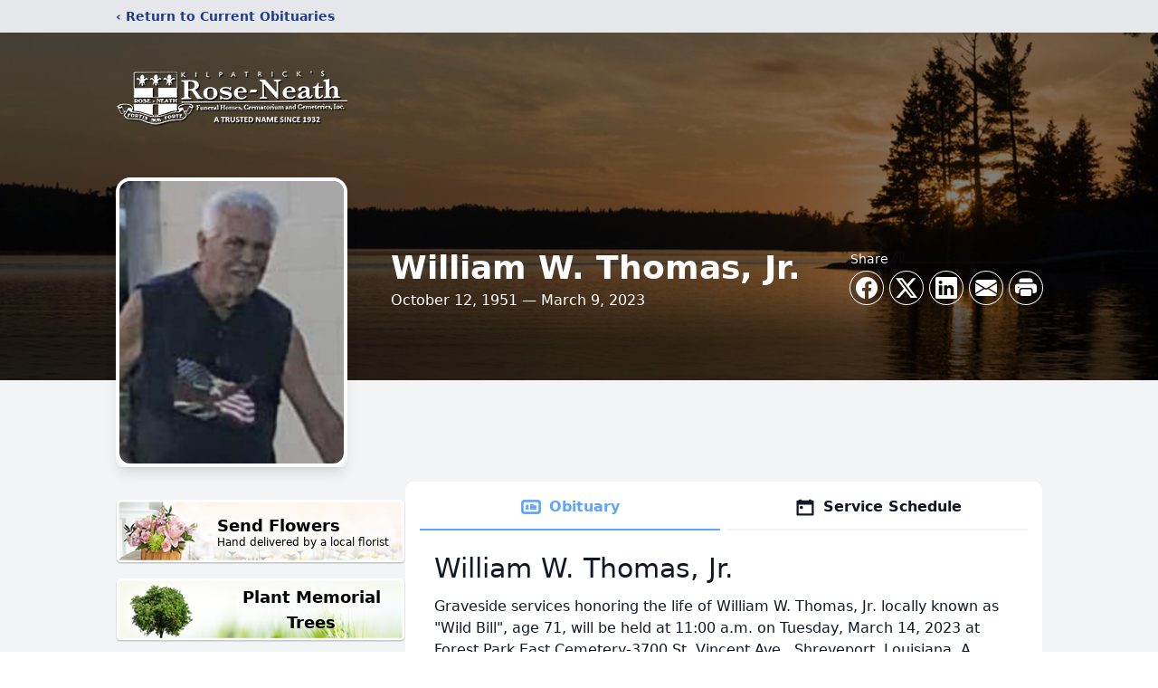

--- FILE ---
content_type: text/html; charset=utf-8
request_url: https://www.google.com/recaptcha/enterprise/anchor?ar=1&k=6LeWBuYfAAAAAMRcFfRugSgrpkn2kw39gG5--n4q&co=aHR0cHM6Ly93d3cucm9zZS1uZWF0aC5jb206NDQz&hl=en&type=image&v=PoyoqOPhxBO7pBk68S4YbpHZ&theme=light&size=invisible&badge=bottomright&anchor-ms=20000&execute-ms=30000&cb=fxiq1xospd39
body_size: 49948
content:
<!DOCTYPE HTML><html dir="ltr" lang="en"><head><meta http-equiv="Content-Type" content="text/html; charset=UTF-8">
<meta http-equiv="X-UA-Compatible" content="IE=edge">
<title>reCAPTCHA</title>
<style type="text/css">
/* cyrillic-ext */
@font-face {
  font-family: 'Roboto';
  font-style: normal;
  font-weight: 400;
  font-stretch: 100%;
  src: url(//fonts.gstatic.com/s/roboto/v48/KFO7CnqEu92Fr1ME7kSn66aGLdTylUAMa3GUBHMdazTgWw.woff2) format('woff2');
  unicode-range: U+0460-052F, U+1C80-1C8A, U+20B4, U+2DE0-2DFF, U+A640-A69F, U+FE2E-FE2F;
}
/* cyrillic */
@font-face {
  font-family: 'Roboto';
  font-style: normal;
  font-weight: 400;
  font-stretch: 100%;
  src: url(//fonts.gstatic.com/s/roboto/v48/KFO7CnqEu92Fr1ME7kSn66aGLdTylUAMa3iUBHMdazTgWw.woff2) format('woff2');
  unicode-range: U+0301, U+0400-045F, U+0490-0491, U+04B0-04B1, U+2116;
}
/* greek-ext */
@font-face {
  font-family: 'Roboto';
  font-style: normal;
  font-weight: 400;
  font-stretch: 100%;
  src: url(//fonts.gstatic.com/s/roboto/v48/KFO7CnqEu92Fr1ME7kSn66aGLdTylUAMa3CUBHMdazTgWw.woff2) format('woff2');
  unicode-range: U+1F00-1FFF;
}
/* greek */
@font-face {
  font-family: 'Roboto';
  font-style: normal;
  font-weight: 400;
  font-stretch: 100%;
  src: url(//fonts.gstatic.com/s/roboto/v48/KFO7CnqEu92Fr1ME7kSn66aGLdTylUAMa3-UBHMdazTgWw.woff2) format('woff2');
  unicode-range: U+0370-0377, U+037A-037F, U+0384-038A, U+038C, U+038E-03A1, U+03A3-03FF;
}
/* math */
@font-face {
  font-family: 'Roboto';
  font-style: normal;
  font-weight: 400;
  font-stretch: 100%;
  src: url(//fonts.gstatic.com/s/roboto/v48/KFO7CnqEu92Fr1ME7kSn66aGLdTylUAMawCUBHMdazTgWw.woff2) format('woff2');
  unicode-range: U+0302-0303, U+0305, U+0307-0308, U+0310, U+0312, U+0315, U+031A, U+0326-0327, U+032C, U+032F-0330, U+0332-0333, U+0338, U+033A, U+0346, U+034D, U+0391-03A1, U+03A3-03A9, U+03B1-03C9, U+03D1, U+03D5-03D6, U+03F0-03F1, U+03F4-03F5, U+2016-2017, U+2034-2038, U+203C, U+2040, U+2043, U+2047, U+2050, U+2057, U+205F, U+2070-2071, U+2074-208E, U+2090-209C, U+20D0-20DC, U+20E1, U+20E5-20EF, U+2100-2112, U+2114-2115, U+2117-2121, U+2123-214F, U+2190, U+2192, U+2194-21AE, U+21B0-21E5, U+21F1-21F2, U+21F4-2211, U+2213-2214, U+2216-22FF, U+2308-230B, U+2310, U+2319, U+231C-2321, U+2336-237A, U+237C, U+2395, U+239B-23B7, U+23D0, U+23DC-23E1, U+2474-2475, U+25AF, U+25B3, U+25B7, U+25BD, U+25C1, U+25CA, U+25CC, U+25FB, U+266D-266F, U+27C0-27FF, U+2900-2AFF, U+2B0E-2B11, U+2B30-2B4C, U+2BFE, U+3030, U+FF5B, U+FF5D, U+1D400-1D7FF, U+1EE00-1EEFF;
}
/* symbols */
@font-face {
  font-family: 'Roboto';
  font-style: normal;
  font-weight: 400;
  font-stretch: 100%;
  src: url(//fonts.gstatic.com/s/roboto/v48/KFO7CnqEu92Fr1ME7kSn66aGLdTylUAMaxKUBHMdazTgWw.woff2) format('woff2');
  unicode-range: U+0001-000C, U+000E-001F, U+007F-009F, U+20DD-20E0, U+20E2-20E4, U+2150-218F, U+2190, U+2192, U+2194-2199, U+21AF, U+21E6-21F0, U+21F3, U+2218-2219, U+2299, U+22C4-22C6, U+2300-243F, U+2440-244A, U+2460-24FF, U+25A0-27BF, U+2800-28FF, U+2921-2922, U+2981, U+29BF, U+29EB, U+2B00-2BFF, U+4DC0-4DFF, U+FFF9-FFFB, U+10140-1018E, U+10190-1019C, U+101A0, U+101D0-101FD, U+102E0-102FB, U+10E60-10E7E, U+1D2C0-1D2D3, U+1D2E0-1D37F, U+1F000-1F0FF, U+1F100-1F1AD, U+1F1E6-1F1FF, U+1F30D-1F30F, U+1F315, U+1F31C, U+1F31E, U+1F320-1F32C, U+1F336, U+1F378, U+1F37D, U+1F382, U+1F393-1F39F, U+1F3A7-1F3A8, U+1F3AC-1F3AF, U+1F3C2, U+1F3C4-1F3C6, U+1F3CA-1F3CE, U+1F3D4-1F3E0, U+1F3ED, U+1F3F1-1F3F3, U+1F3F5-1F3F7, U+1F408, U+1F415, U+1F41F, U+1F426, U+1F43F, U+1F441-1F442, U+1F444, U+1F446-1F449, U+1F44C-1F44E, U+1F453, U+1F46A, U+1F47D, U+1F4A3, U+1F4B0, U+1F4B3, U+1F4B9, U+1F4BB, U+1F4BF, U+1F4C8-1F4CB, U+1F4D6, U+1F4DA, U+1F4DF, U+1F4E3-1F4E6, U+1F4EA-1F4ED, U+1F4F7, U+1F4F9-1F4FB, U+1F4FD-1F4FE, U+1F503, U+1F507-1F50B, U+1F50D, U+1F512-1F513, U+1F53E-1F54A, U+1F54F-1F5FA, U+1F610, U+1F650-1F67F, U+1F687, U+1F68D, U+1F691, U+1F694, U+1F698, U+1F6AD, U+1F6B2, U+1F6B9-1F6BA, U+1F6BC, U+1F6C6-1F6CF, U+1F6D3-1F6D7, U+1F6E0-1F6EA, U+1F6F0-1F6F3, U+1F6F7-1F6FC, U+1F700-1F7FF, U+1F800-1F80B, U+1F810-1F847, U+1F850-1F859, U+1F860-1F887, U+1F890-1F8AD, U+1F8B0-1F8BB, U+1F8C0-1F8C1, U+1F900-1F90B, U+1F93B, U+1F946, U+1F984, U+1F996, U+1F9E9, U+1FA00-1FA6F, U+1FA70-1FA7C, U+1FA80-1FA89, U+1FA8F-1FAC6, U+1FACE-1FADC, U+1FADF-1FAE9, U+1FAF0-1FAF8, U+1FB00-1FBFF;
}
/* vietnamese */
@font-face {
  font-family: 'Roboto';
  font-style: normal;
  font-weight: 400;
  font-stretch: 100%;
  src: url(//fonts.gstatic.com/s/roboto/v48/KFO7CnqEu92Fr1ME7kSn66aGLdTylUAMa3OUBHMdazTgWw.woff2) format('woff2');
  unicode-range: U+0102-0103, U+0110-0111, U+0128-0129, U+0168-0169, U+01A0-01A1, U+01AF-01B0, U+0300-0301, U+0303-0304, U+0308-0309, U+0323, U+0329, U+1EA0-1EF9, U+20AB;
}
/* latin-ext */
@font-face {
  font-family: 'Roboto';
  font-style: normal;
  font-weight: 400;
  font-stretch: 100%;
  src: url(//fonts.gstatic.com/s/roboto/v48/KFO7CnqEu92Fr1ME7kSn66aGLdTylUAMa3KUBHMdazTgWw.woff2) format('woff2');
  unicode-range: U+0100-02BA, U+02BD-02C5, U+02C7-02CC, U+02CE-02D7, U+02DD-02FF, U+0304, U+0308, U+0329, U+1D00-1DBF, U+1E00-1E9F, U+1EF2-1EFF, U+2020, U+20A0-20AB, U+20AD-20C0, U+2113, U+2C60-2C7F, U+A720-A7FF;
}
/* latin */
@font-face {
  font-family: 'Roboto';
  font-style: normal;
  font-weight: 400;
  font-stretch: 100%;
  src: url(//fonts.gstatic.com/s/roboto/v48/KFO7CnqEu92Fr1ME7kSn66aGLdTylUAMa3yUBHMdazQ.woff2) format('woff2');
  unicode-range: U+0000-00FF, U+0131, U+0152-0153, U+02BB-02BC, U+02C6, U+02DA, U+02DC, U+0304, U+0308, U+0329, U+2000-206F, U+20AC, U+2122, U+2191, U+2193, U+2212, U+2215, U+FEFF, U+FFFD;
}
/* cyrillic-ext */
@font-face {
  font-family: 'Roboto';
  font-style: normal;
  font-weight: 500;
  font-stretch: 100%;
  src: url(//fonts.gstatic.com/s/roboto/v48/KFO7CnqEu92Fr1ME7kSn66aGLdTylUAMa3GUBHMdazTgWw.woff2) format('woff2');
  unicode-range: U+0460-052F, U+1C80-1C8A, U+20B4, U+2DE0-2DFF, U+A640-A69F, U+FE2E-FE2F;
}
/* cyrillic */
@font-face {
  font-family: 'Roboto';
  font-style: normal;
  font-weight: 500;
  font-stretch: 100%;
  src: url(//fonts.gstatic.com/s/roboto/v48/KFO7CnqEu92Fr1ME7kSn66aGLdTylUAMa3iUBHMdazTgWw.woff2) format('woff2');
  unicode-range: U+0301, U+0400-045F, U+0490-0491, U+04B0-04B1, U+2116;
}
/* greek-ext */
@font-face {
  font-family: 'Roboto';
  font-style: normal;
  font-weight: 500;
  font-stretch: 100%;
  src: url(//fonts.gstatic.com/s/roboto/v48/KFO7CnqEu92Fr1ME7kSn66aGLdTylUAMa3CUBHMdazTgWw.woff2) format('woff2');
  unicode-range: U+1F00-1FFF;
}
/* greek */
@font-face {
  font-family: 'Roboto';
  font-style: normal;
  font-weight: 500;
  font-stretch: 100%;
  src: url(//fonts.gstatic.com/s/roboto/v48/KFO7CnqEu92Fr1ME7kSn66aGLdTylUAMa3-UBHMdazTgWw.woff2) format('woff2');
  unicode-range: U+0370-0377, U+037A-037F, U+0384-038A, U+038C, U+038E-03A1, U+03A3-03FF;
}
/* math */
@font-face {
  font-family: 'Roboto';
  font-style: normal;
  font-weight: 500;
  font-stretch: 100%;
  src: url(//fonts.gstatic.com/s/roboto/v48/KFO7CnqEu92Fr1ME7kSn66aGLdTylUAMawCUBHMdazTgWw.woff2) format('woff2');
  unicode-range: U+0302-0303, U+0305, U+0307-0308, U+0310, U+0312, U+0315, U+031A, U+0326-0327, U+032C, U+032F-0330, U+0332-0333, U+0338, U+033A, U+0346, U+034D, U+0391-03A1, U+03A3-03A9, U+03B1-03C9, U+03D1, U+03D5-03D6, U+03F0-03F1, U+03F4-03F5, U+2016-2017, U+2034-2038, U+203C, U+2040, U+2043, U+2047, U+2050, U+2057, U+205F, U+2070-2071, U+2074-208E, U+2090-209C, U+20D0-20DC, U+20E1, U+20E5-20EF, U+2100-2112, U+2114-2115, U+2117-2121, U+2123-214F, U+2190, U+2192, U+2194-21AE, U+21B0-21E5, U+21F1-21F2, U+21F4-2211, U+2213-2214, U+2216-22FF, U+2308-230B, U+2310, U+2319, U+231C-2321, U+2336-237A, U+237C, U+2395, U+239B-23B7, U+23D0, U+23DC-23E1, U+2474-2475, U+25AF, U+25B3, U+25B7, U+25BD, U+25C1, U+25CA, U+25CC, U+25FB, U+266D-266F, U+27C0-27FF, U+2900-2AFF, U+2B0E-2B11, U+2B30-2B4C, U+2BFE, U+3030, U+FF5B, U+FF5D, U+1D400-1D7FF, U+1EE00-1EEFF;
}
/* symbols */
@font-face {
  font-family: 'Roboto';
  font-style: normal;
  font-weight: 500;
  font-stretch: 100%;
  src: url(//fonts.gstatic.com/s/roboto/v48/KFO7CnqEu92Fr1ME7kSn66aGLdTylUAMaxKUBHMdazTgWw.woff2) format('woff2');
  unicode-range: U+0001-000C, U+000E-001F, U+007F-009F, U+20DD-20E0, U+20E2-20E4, U+2150-218F, U+2190, U+2192, U+2194-2199, U+21AF, U+21E6-21F0, U+21F3, U+2218-2219, U+2299, U+22C4-22C6, U+2300-243F, U+2440-244A, U+2460-24FF, U+25A0-27BF, U+2800-28FF, U+2921-2922, U+2981, U+29BF, U+29EB, U+2B00-2BFF, U+4DC0-4DFF, U+FFF9-FFFB, U+10140-1018E, U+10190-1019C, U+101A0, U+101D0-101FD, U+102E0-102FB, U+10E60-10E7E, U+1D2C0-1D2D3, U+1D2E0-1D37F, U+1F000-1F0FF, U+1F100-1F1AD, U+1F1E6-1F1FF, U+1F30D-1F30F, U+1F315, U+1F31C, U+1F31E, U+1F320-1F32C, U+1F336, U+1F378, U+1F37D, U+1F382, U+1F393-1F39F, U+1F3A7-1F3A8, U+1F3AC-1F3AF, U+1F3C2, U+1F3C4-1F3C6, U+1F3CA-1F3CE, U+1F3D4-1F3E0, U+1F3ED, U+1F3F1-1F3F3, U+1F3F5-1F3F7, U+1F408, U+1F415, U+1F41F, U+1F426, U+1F43F, U+1F441-1F442, U+1F444, U+1F446-1F449, U+1F44C-1F44E, U+1F453, U+1F46A, U+1F47D, U+1F4A3, U+1F4B0, U+1F4B3, U+1F4B9, U+1F4BB, U+1F4BF, U+1F4C8-1F4CB, U+1F4D6, U+1F4DA, U+1F4DF, U+1F4E3-1F4E6, U+1F4EA-1F4ED, U+1F4F7, U+1F4F9-1F4FB, U+1F4FD-1F4FE, U+1F503, U+1F507-1F50B, U+1F50D, U+1F512-1F513, U+1F53E-1F54A, U+1F54F-1F5FA, U+1F610, U+1F650-1F67F, U+1F687, U+1F68D, U+1F691, U+1F694, U+1F698, U+1F6AD, U+1F6B2, U+1F6B9-1F6BA, U+1F6BC, U+1F6C6-1F6CF, U+1F6D3-1F6D7, U+1F6E0-1F6EA, U+1F6F0-1F6F3, U+1F6F7-1F6FC, U+1F700-1F7FF, U+1F800-1F80B, U+1F810-1F847, U+1F850-1F859, U+1F860-1F887, U+1F890-1F8AD, U+1F8B0-1F8BB, U+1F8C0-1F8C1, U+1F900-1F90B, U+1F93B, U+1F946, U+1F984, U+1F996, U+1F9E9, U+1FA00-1FA6F, U+1FA70-1FA7C, U+1FA80-1FA89, U+1FA8F-1FAC6, U+1FACE-1FADC, U+1FADF-1FAE9, U+1FAF0-1FAF8, U+1FB00-1FBFF;
}
/* vietnamese */
@font-face {
  font-family: 'Roboto';
  font-style: normal;
  font-weight: 500;
  font-stretch: 100%;
  src: url(//fonts.gstatic.com/s/roboto/v48/KFO7CnqEu92Fr1ME7kSn66aGLdTylUAMa3OUBHMdazTgWw.woff2) format('woff2');
  unicode-range: U+0102-0103, U+0110-0111, U+0128-0129, U+0168-0169, U+01A0-01A1, U+01AF-01B0, U+0300-0301, U+0303-0304, U+0308-0309, U+0323, U+0329, U+1EA0-1EF9, U+20AB;
}
/* latin-ext */
@font-face {
  font-family: 'Roboto';
  font-style: normal;
  font-weight: 500;
  font-stretch: 100%;
  src: url(//fonts.gstatic.com/s/roboto/v48/KFO7CnqEu92Fr1ME7kSn66aGLdTylUAMa3KUBHMdazTgWw.woff2) format('woff2');
  unicode-range: U+0100-02BA, U+02BD-02C5, U+02C7-02CC, U+02CE-02D7, U+02DD-02FF, U+0304, U+0308, U+0329, U+1D00-1DBF, U+1E00-1E9F, U+1EF2-1EFF, U+2020, U+20A0-20AB, U+20AD-20C0, U+2113, U+2C60-2C7F, U+A720-A7FF;
}
/* latin */
@font-face {
  font-family: 'Roboto';
  font-style: normal;
  font-weight: 500;
  font-stretch: 100%;
  src: url(//fonts.gstatic.com/s/roboto/v48/KFO7CnqEu92Fr1ME7kSn66aGLdTylUAMa3yUBHMdazQ.woff2) format('woff2');
  unicode-range: U+0000-00FF, U+0131, U+0152-0153, U+02BB-02BC, U+02C6, U+02DA, U+02DC, U+0304, U+0308, U+0329, U+2000-206F, U+20AC, U+2122, U+2191, U+2193, U+2212, U+2215, U+FEFF, U+FFFD;
}
/* cyrillic-ext */
@font-face {
  font-family: 'Roboto';
  font-style: normal;
  font-weight: 900;
  font-stretch: 100%;
  src: url(//fonts.gstatic.com/s/roboto/v48/KFO7CnqEu92Fr1ME7kSn66aGLdTylUAMa3GUBHMdazTgWw.woff2) format('woff2');
  unicode-range: U+0460-052F, U+1C80-1C8A, U+20B4, U+2DE0-2DFF, U+A640-A69F, U+FE2E-FE2F;
}
/* cyrillic */
@font-face {
  font-family: 'Roboto';
  font-style: normal;
  font-weight: 900;
  font-stretch: 100%;
  src: url(//fonts.gstatic.com/s/roboto/v48/KFO7CnqEu92Fr1ME7kSn66aGLdTylUAMa3iUBHMdazTgWw.woff2) format('woff2');
  unicode-range: U+0301, U+0400-045F, U+0490-0491, U+04B0-04B1, U+2116;
}
/* greek-ext */
@font-face {
  font-family: 'Roboto';
  font-style: normal;
  font-weight: 900;
  font-stretch: 100%;
  src: url(//fonts.gstatic.com/s/roboto/v48/KFO7CnqEu92Fr1ME7kSn66aGLdTylUAMa3CUBHMdazTgWw.woff2) format('woff2');
  unicode-range: U+1F00-1FFF;
}
/* greek */
@font-face {
  font-family: 'Roboto';
  font-style: normal;
  font-weight: 900;
  font-stretch: 100%;
  src: url(//fonts.gstatic.com/s/roboto/v48/KFO7CnqEu92Fr1ME7kSn66aGLdTylUAMa3-UBHMdazTgWw.woff2) format('woff2');
  unicode-range: U+0370-0377, U+037A-037F, U+0384-038A, U+038C, U+038E-03A1, U+03A3-03FF;
}
/* math */
@font-face {
  font-family: 'Roboto';
  font-style: normal;
  font-weight: 900;
  font-stretch: 100%;
  src: url(//fonts.gstatic.com/s/roboto/v48/KFO7CnqEu92Fr1ME7kSn66aGLdTylUAMawCUBHMdazTgWw.woff2) format('woff2');
  unicode-range: U+0302-0303, U+0305, U+0307-0308, U+0310, U+0312, U+0315, U+031A, U+0326-0327, U+032C, U+032F-0330, U+0332-0333, U+0338, U+033A, U+0346, U+034D, U+0391-03A1, U+03A3-03A9, U+03B1-03C9, U+03D1, U+03D5-03D6, U+03F0-03F1, U+03F4-03F5, U+2016-2017, U+2034-2038, U+203C, U+2040, U+2043, U+2047, U+2050, U+2057, U+205F, U+2070-2071, U+2074-208E, U+2090-209C, U+20D0-20DC, U+20E1, U+20E5-20EF, U+2100-2112, U+2114-2115, U+2117-2121, U+2123-214F, U+2190, U+2192, U+2194-21AE, U+21B0-21E5, U+21F1-21F2, U+21F4-2211, U+2213-2214, U+2216-22FF, U+2308-230B, U+2310, U+2319, U+231C-2321, U+2336-237A, U+237C, U+2395, U+239B-23B7, U+23D0, U+23DC-23E1, U+2474-2475, U+25AF, U+25B3, U+25B7, U+25BD, U+25C1, U+25CA, U+25CC, U+25FB, U+266D-266F, U+27C0-27FF, U+2900-2AFF, U+2B0E-2B11, U+2B30-2B4C, U+2BFE, U+3030, U+FF5B, U+FF5D, U+1D400-1D7FF, U+1EE00-1EEFF;
}
/* symbols */
@font-face {
  font-family: 'Roboto';
  font-style: normal;
  font-weight: 900;
  font-stretch: 100%;
  src: url(//fonts.gstatic.com/s/roboto/v48/KFO7CnqEu92Fr1ME7kSn66aGLdTylUAMaxKUBHMdazTgWw.woff2) format('woff2');
  unicode-range: U+0001-000C, U+000E-001F, U+007F-009F, U+20DD-20E0, U+20E2-20E4, U+2150-218F, U+2190, U+2192, U+2194-2199, U+21AF, U+21E6-21F0, U+21F3, U+2218-2219, U+2299, U+22C4-22C6, U+2300-243F, U+2440-244A, U+2460-24FF, U+25A0-27BF, U+2800-28FF, U+2921-2922, U+2981, U+29BF, U+29EB, U+2B00-2BFF, U+4DC0-4DFF, U+FFF9-FFFB, U+10140-1018E, U+10190-1019C, U+101A0, U+101D0-101FD, U+102E0-102FB, U+10E60-10E7E, U+1D2C0-1D2D3, U+1D2E0-1D37F, U+1F000-1F0FF, U+1F100-1F1AD, U+1F1E6-1F1FF, U+1F30D-1F30F, U+1F315, U+1F31C, U+1F31E, U+1F320-1F32C, U+1F336, U+1F378, U+1F37D, U+1F382, U+1F393-1F39F, U+1F3A7-1F3A8, U+1F3AC-1F3AF, U+1F3C2, U+1F3C4-1F3C6, U+1F3CA-1F3CE, U+1F3D4-1F3E0, U+1F3ED, U+1F3F1-1F3F3, U+1F3F5-1F3F7, U+1F408, U+1F415, U+1F41F, U+1F426, U+1F43F, U+1F441-1F442, U+1F444, U+1F446-1F449, U+1F44C-1F44E, U+1F453, U+1F46A, U+1F47D, U+1F4A3, U+1F4B0, U+1F4B3, U+1F4B9, U+1F4BB, U+1F4BF, U+1F4C8-1F4CB, U+1F4D6, U+1F4DA, U+1F4DF, U+1F4E3-1F4E6, U+1F4EA-1F4ED, U+1F4F7, U+1F4F9-1F4FB, U+1F4FD-1F4FE, U+1F503, U+1F507-1F50B, U+1F50D, U+1F512-1F513, U+1F53E-1F54A, U+1F54F-1F5FA, U+1F610, U+1F650-1F67F, U+1F687, U+1F68D, U+1F691, U+1F694, U+1F698, U+1F6AD, U+1F6B2, U+1F6B9-1F6BA, U+1F6BC, U+1F6C6-1F6CF, U+1F6D3-1F6D7, U+1F6E0-1F6EA, U+1F6F0-1F6F3, U+1F6F7-1F6FC, U+1F700-1F7FF, U+1F800-1F80B, U+1F810-1F847, U+1F850-1F859, U+1F860-1F887, U+1F890-1F8AD, U+1F8B0-1F8BB, U+1F8C0-1F8C1, U+1F900-1F90B, U+1F93B, U+1F946, U+1F984, U+1F996, U+1F9E9, U+1FA00-1FA6F, U+1FA70-1FA7C, U+1FA80-1FA89, U+1FA8F-1FAC6, U+1FACE-1FADC, U+1FADF-1FAE9, U+1FAF0-1FAF8, U+1FB00-1FBFF;
}
/* vietnamese */
@font-face {
  font-family: 'Roboto';
  font-style: normal;
  font-weight: 900;
  font-stretch: 100%;
  src: url(//fonts.gstatic.com/s/roboto/v48/KFO7CnqEu92Fr1ME7kSn66aGLdTylUAMa3OUBHMdazTgWw.woff2) format('woff2');
  unicode-range: U+0102-0103, U+0110-0111, U+0128-0129, U+0168-0169, U+01A0-01A1, U+01AF-01B0, U+0300-0301, U+0303-0304, U+0308-0309, U+0323, U+0329, U+1EA0-1EF9, U+20AB;
}
/* latin-ext */
@font-face {
  font-family: 'Roboto';
  font-style: normal;
  font-weight: 900;
  font-stretch: 100%;
  src: url(//fonts.gstatic.com/s/roboto/v48/KFO7CnqEu92Fr1ME7kSn66aGLdTylUAMa3KUBHMdazTgWw.woff2) format('woff2');
  unicode-range: U+0100-02BA, U+02BD-02C5, U+02C7-02CC, U+02CE-02D7, U+02DD-02FF, U+0304, U+0308, U+0329, U+1D00-1DBF, U+1E00-1E9F, U+1EF2-1EFF, U+2020, U+20A0-20AB, U+20AD-20C0, U+2113, U+2C60-2C7F, U+A720-A7FF;
}
/* latin */
@font-face {
  font-family: 'Roboto';
  font-style: normal;
  font-weight: 900;
  font-stretch: 100%;
  src: url(//fonts.gstatic.com/s/roboto/v48/KFO7CnqEu92Fr1ME7kSn66aGLdTylUAMa3yUBHMdazQ.woff2) format('woff2');
  unicode-range: U+0000-00FF, U+0131, U+0152-0153, U+02BB-02BC, U+02C6, U+02DA, U+02DC, U+0304, U+0308, U+0329, U+2000-206F, U+20AC, U+2122, U+2191, U+2193, U+2212, U+2215, U+FEFF, U+FFFD;
}

</style>
<link rel="stylesheet" type="text/css" href="https://www.gstatic.com/recaptcha/releases/PoyoqOPhxBO7pBk68S4YbpHZ/styles__ltr.css">
<script nonce="plvT74hN07rCiIgaXNTHCA" type="text/javascript">window['__recaptcha_api'] = 'https://www.google.com/recaptcha/enterprise/';</script>
<script type="text/javascript" src="https://www.gstatic.com/recaptcha/releases/PoyoqOPhxBO7pBk68S4YbpHZ/recaptcha__en.js" nonce="plvT74hN07rCiIgaXNTHCA">
      
    </script></head>
<body><div id="rc-anchor-alert" class="rc-anchor-alert"></div>
<input type="hidden" id="recaptcha-token" value="[base64]">
<script type="text/javascript" nonce="plvT74hN07rCiIgaXNTHCA">
      recaptcha.anchor.Main.init("[\x22ainput\x22,[\x22bgdata\x22,\x22\x22,\[base64]/[base64]/[base64]/ZyhXLGgpOnEoW04sMjEsbF0sVywwKSxoKSxmYWxzZSxmYWxzZSl9Y2F0Y2goayl7RygzNTgsVyk/[base64]/[base64]/[base64]/[base64]/[base64]/[base64]/[base64]/bmV3IEJbT10oRFswXSk6dz09Mj9uZXcgQltPXShEWzBdLERbMV0pOnc9PTM/bmV3IEJbT10oRFswXSxEWzFdLERbMl0pOnc9PTQ/[base64]/[base64]/[base64]/[base64]/[base64]\\u003d\x22,\[base64]\\u003d\\u003d\x22,\x22w5Epw6xkw6LCocOBwq85w4LCkcKHwrbDu8K7EMOWw4ATQWBMVsKpRWnCvmzCgyLDl8KwQkAxwqt2w7UTw73ChABfw6XChsKmwrctEsOzwq/[base64]/DvGwsw6FzdiVyeTFqw4ZGRw9ow6DDuB1MMcOUUcKnBTBBLBLDmMKOwrhDwrrDv34QwofCqDZ7L8K/VsKwV0DCqGPDhcKNAcKLwrvDs8OGD8KWSsKvOz8Iw7N8wrfCiTpBf8OEwrA8wrzCncKMHybDn8OUwrlHK2TClCttwrbDkWnDqsOkKsOaTcOffMO7BCHDkUshCcKnUsO5wqrDjXlNLMONwplCBgzCn8OhwpbDk8OXLFFjwrzCuk/DthEHw5Ykw55HwqnCki40w54OwpVdw6TCjsK3wrtdGz9eIH0cP2TCt0DCisOEwqBvw6BVBcO8wod/SAByw4EKw7HDpcK2wpRLDmLDr8KBH8ObY8Kuw6DCmMO5F3/DtS0OEMKFbsOiwozCuncdPDgqFcOFR8KtNsKGwptmwpHCgMKRIR3CpMKXwotxwqgLw7rCs0AIw7sTdRs8w6XCpl0nK00bw7HDllYJa3TDh8OmRynDvsOqwoAsw4VVcMOwViNJWsOyA1dHw4VmwrQWw4rDlcOkwpAHKStUwpVgO8Ouwo/Cgm1CVARAw5EFF3rCucKuwptKwokrwpHDs8K/w4MvwppLworDtsKOw5zCnlXDs8KdXDFlJ3dxwoZTwoB2U8Oow7TDklUyKAzDlsKswrhdwrwXfMKsw6tTbW7CkyNHwp0jwrfCnDHDlhgNw53Dr3jCpyHCqcOWw4A+OQoow61tC8KwYcKJw6DCsF7CsyzCqS/DnsOJw73DgcKaQ8OHFcO/w5l+wo0WLHhXa8OLO8OHwps2Q05sC2w/asKmNWl0cTbDh8KDwogKwo4KKT3DvMOKX8OJFMKpw53Dq8KPHAxSw7TCuzpWwo1PBcK8TsKgwonCpmPCv8OZXcK6wqFiZx/Ds8OJw6Z/w4E/w7DCgsObacKNcCVzaMK9w6fCg8OXwrYSfsOHw7vCm8KmREBJVcKgw78VwpocMMOOw7w5w6ILd8OLw4UuwqNFLcOuwokJw7HDijPDvXzCsMKBw70Zwr/[base64]/CgVNVw43Dsi5Tw7nClQkibEQBOkrCusKsEj1cWMKxUxkrwppQCgIETXYjJ018w5/DrsKRwrLDnWzDky9FwoMRwonCiF7CucOgw4oXP3VPPMKdwoHDtGJdw6vCg8KYZHrDrMOCNMKVwocGwrvDkmYLEnEyO3PCvGpBIcO+wqccw65YwqxOwqrCq8KZw6Mrd3ssM8KYw5RBXcKMVMOADjTCqF8ow6PCs2HDqMKeeEjDvcOHwq7CpmoPw4zCjcK/[base64]/[base64]/CgjzDtsOYKzfChzXDtcK/bcKfEVYXWFBiHFfCo8OQwokEw7VUBiNdw7rCj8KKw4DDjcKgw73CjXIlJ8OjYlrDpDsawp3CvcOBEcOaw6LDuVPDvMKxwpQlFMKRwqzCssOXez5PbcKOw6rDoUkOTR9Iw5LDpsONwpE4RRvCicKdw5/DisKnwq3CiBEHw6Zmw6jCgTfDvMO6P35LPHcYw6ZFIMKHw7RwYlzDnsKNw5bDmEx4QsO3GMOcw55gw7w0H8KrNmjDvgIpesOmw5pWwr83Yls7woYScA7CtCLCncKMw518EsKpUUjDq8O3w4bCpy7Cn8OLw7LCm8OcbsO5fmnCqcKqw7nChUcIZ2bDpF/[base64]/VsK+wooSBTvDvS4RAsKhI1PDn8KIwpNsw41Kw4wOw5nCkcKbw5LDgkLDh3EcIMOgfFB0SXTDulhtwqjCozLCjcKUQgI7w7ZiLgV4woLChMOweBfCo1seDsKydMKZFcKOZ8O/wpIpwpbCriMKYGjDglnDk3rCmEdxVMKnwoFTDsONDkELwojDlMKGOVtTbsOZIsOdwovCpjzCqAkuOiF6wqTCg0fDnU7DgUhbLjdlwrLCs2/Dv8O6w5Fyw595byR/w6g6Tms2KMKSw5shw6ZCwrAfworCv8KMw7DDnEXDmxnDuMOVcRpdHVnCiMOrw7zCrF7CuXBhdhPDucONa8OKw6tsTsKIw43DvsKZBcOodcO/wpZ1w5sGw7cfwp7Cr1bDlUwEF8OSw4YjwqtPIXVowoQEwoHCs8KjwqnDu3liJsKow5/Cs0lnw47DusOQf8OpEVnCty/CjzzCqMKqClrDtcOzasOZwphETC4xawrCv8OOZTHDsmsOJRJ8OQ/Ds2fDksK+BMOiJcKDTFHDlx7CtRPDo35qwr8FZ8OLGMOWwrDCsGgVS2/CgMKuMnVcw6lqwocLw7U+WHIuwqgsFFXCuQrCvkBUwqvDp8KPwplew4nDr8O4Rk01TsKGT8O/wr13bsOjw4EGMn8gw47CpCwhZMObVcKjGsOawoEMZsKDw5DCqSM1GhwrdcOfAMKLw509LEfDmnkMC8ODwpHDplzDizpRwp/DiVfDj8KBw7DDgk1ueGIINsOYwpBOIMOVwqHCqMKswqfDvkB+w7RbL1dsJ8KQw6XCk3QbRcKSwobCk3ZeFUDCkRAaGcObNcO3FCzDhMOlMMK4w41Aw4fDlQnDt1FeejUeM1vDpMKtFU/DrcOlX8KdGHVdJsKcw7ZNccKVw6kZw7vCtTXCvMK3bE3Cnk3DsX3Ds8KGw6JxfMKFwp/[base64]/DtMKiR8K0CGhSbQVmJMKCwrLClA3CpsOZUsO5w4zCmxLDtMOVwowjw4Mow6ARF8KPNX3DpsKMw7PClcOJw5xBw68cAEDCsnlAGcOPw7XCrz/DssKZd8KhcMKHw5giw5PDrgDDj3ZDT8KuSsOWCFBBF8KyZsOwwq0aN8OzYXzDisKGw5bDucKSWDnDo00IYsKANFLDqcODw48bwqhvJj8lYMKmYcKXw73CvcOpw4fCqcOgw4/CoVHDh8KewqdwMDLDi0/ClcO9XMO3w77DhF5Jw63Di3I9w6nDlnTDlSMYc8ObwpY4w7Rfw7DCucOVw7DDpkBGXX3DqsOaPxpHasKPwrQwVWzCvMO5wpLClD9aw602Q0cgwpwcwqLCgsKPwqldwo3CgcOtwrkxwo0+wrFkLkHDjwdtIwd+w48jBFBwAsKVwoTDuhZ/NHU4w7LDv8KALF0NHl8PwpTDtMKrw5PCgcKAwoAJwqXDj8Opw5F8YcKdw7nDhsKVwq7DinZXw4PDnsKuccOnecK4w4PDusKbX8Onbi4lfwjDszgWw6wowqTDpVbDjhnCnMO4w7/DqAHDgcOTfgXDmFFswrQkEcOUC0TCugLCpG5CBsOoERrCix90wpPCgAYWw4bCjSTDl25Ew55xcSonwrA8woREWiLDgDt8d8Ozw5UMw7XDj8O3BcObe8KqwpnCiMOkDTM1w67DkcKCw7VBw7LClGzCh8O1w7dEwrNHw4rDtMOkw7I/EhDCpj8Hwp4bw7XDrMOVwpsOJFFswohJw5DDvRfCqMOMwrgmw6Zawr8IL8O6wqjCtA5rwosiGjI4w67DnHvCgSNcw6UZw7TCiE7CrwLCh8KIw7BYdsOXw6nCrjF3O8OGwqEGw5NDasKEaMKHw5JpUh0MwqU3woMZMyp+w7A5w6pPwrgFw7EnJBsOZRVkw5hcAAl/ZcOkblDCmn95WBtgw7xNZcK7Y1zDpCjCp38rREPDkMKNw7NWb2/[base64]/dcONw5lSw51Cw5XDmsKnw4NEEcK+w4jCuhVuesOPw5dYwowlw78hw6pybMKsDsOTJcOzNAg0M0ZnQi3CqifDgsK2DsOPwoNBbw4dBsOawpLDkAjDgBxhAMKjw6/[base64]/DkkA8worDggcNw5sFw7DCg2E2wpYHRMKxCsOIwqbDqyAOw5/[base64]/w73DnhTDjMKYw6NHW8KwwqbDnW/CsWTCjcKKwq82TWsjw5NSwrE8KMOAKcKGwqrCsyXCgX/[base64]/Dj3BtDDbCoMOWUcKOwqU3w41XYMKgwqTDi13DggF7wpVxQ8OLXMKqwpzCj1Vkwp5wewTDs8KFw5jDvXvDlMOHwqdRw608M3PDlG48LEDDimvDoMKRBsOyIsKVwoHCgcOSwr5pPsOgwq9PR2DDkMKkHi/CgDlOAWvDpMO4w7XDhsO9wrctwp7CncKKw7F+wrhjw6YxwozCkX1zwrg6wr8SwqgFf8KYXsK0Q8K5w7gzJcKmwpc/[base64]/LhPCqMKNGGc9woYgTsOtw4Fiw5DCiw/CpDDCpDzCncOjBsKnwqvDjHzDnsKJwqrDjlRhP8KWDcKLw7zDtFXDmcKkYcKbw7XCqMKZG0dDwrDCrWXCtjbDtnd/[base64]/DmCPClUDCh8KBwozDnB1PX0wLw7dnMTrDsS5zwpsKRsK3wq3DvWXCpMOZw41aw6fCksKxF8OxRHHDiMOSw6vDqcOWFsOow4XCl8KFw7cpw6FlwpdVwozDjcONw5gXwo/CqcKKw57CjTxHGcOvY8OhT3PDmFgNw4jChUclw7HDmiJvwpoAw7nCsRnDrG1rDMKIwpZBK8O6LsK7GcOPwpgfw4fCrDbCo8ODNGBiEHrDl3PDtjgxwrAjUMOpC0pDQcOKwrvChWZUwoBpwqLCkBtsw6nDsmoOdxzChcOMwpE5XMKHw7bCiMOcwpB/HU7CrEtJE24pAMO7M0tiQVTCgMOqZAQnTHxMw6vCo8OOwqHCiMOefDk8fMKIw5YOwokHw5vDu8KSNxrDmQB1e8OhVjzCgMOZPkXDqMKXM8Kjw6Vjwp/DmU7Cgm/CngDCqlPCmUrDpMOia0Mpw411wrEBD8KbWMKHODhcJRPCgA/[base64]/CqMKFc8KIw6/CqQZBwptPwrItMQ3ClcKjD8KtwqxPEGZkGRlPDsKjNg1tU3jDvxcHGDBvwqjDqS/[base64]/DrzPDisKJR8OLw4UYPgR9DwrCix1bwrrDpMOJWj7DvsK4ATN5JsOuw5LDpMK5w5PCoy3CrcOmB2DCnsKuw6wSwqbDhD3Cs8OYC8ONw5skA0UZwpLCkQppMBTDiipmEBZLwr0Bw6fDjMKAw7JREmAfMzx/wqPDtUDCsWINPcKSAgzDo8OqcxLDoETDi8K6BkdhRcKDwoPDhB9owq7Ck8O2dsOVwqTCrsOjw7pOw4nDrsK3HwPCmUUYwpXDgcOfw6syIQbCjcO4T8Kaw5U1NcOOw6nCi8KQw53CtcOhPsOAwrzDqsKedlA/[base64]/woXCmMOqeEIzw67CvkTCmw/[base64]/CncO/TD0BQxXCujdfwoLCgMOzbcOWQ8KFw5DDiAPCgTNQw6nDucKTEzTDu2k7WwLCilsMFDROT2rCqXdTwoEww5kHbytRwqxzFcKEeMKIJcKOwrDCr8Oxw7/[base64]/DsMO3w5peF8OufMO/[base64]/NsKtwq/DuMKQwrVFw5bDk8KRNnrCt8OMwoRmwqXDjE3CqcKRRUXCu8KNwqBWw6AHw4nCusKWwrhGw5zCmlPCu8K0wqteayjCksKTSVTDrmYtQn/[base64]/DhAXCuMKWw5LClk1Twp0GwrRww5rDgi3ChsKTNxE/w6g0wqzDisOIwpbDn8K7woBswpTCkcOew43CnMO1wr3DiBDCoUZiHSYFwofDlcOow4k8awchUCPCnzg0PsOrwocjw5nDn8K2w6/[base64]/ChnwBwo/CpcKfwq3ClznDs8O1w6nDscOfwpdiwq5SHcKvwpHDrsK7EcO9FMOPwqrCmsOcH1TDohzDmEfCmMOhwrl8QGpeAcKtwoAsNcKSwp7Ds8OqRTjDkMO7U8OvwqTClsK+asKGLHIgbDfChcOLY8K/Q2x0w5XCmwU0IsO5PA1MwpnDqcOZVGPCr8Ktw5I6A8KWMcOhwqYcwq08b8Oxw68lHjgdYS96Q1/[base64]/DqsO1a8OwZ8KNwqjDvsKZwozDpUpvwr/CusKjXcKhd8KtZcOrAGrCi2fDgsO/E8KLMisNwoxPwp/CoVbDkkY9IcOnPU7CgHoBwokuJ0DDqTvCjW/CkEXDssOBwqnCmcODwqXDuQDDsX/DosO1woViYcK4w6E/w4bCtW13w59fLzLCplzDhcKJwqAYD2bCrBjDosKaS0LDh1cBNGsiwpUeUMKzw4vCm8OHYMKsJDwDQQUawrlKw7TCncOfKH5IB8Kuw68Pw7MDZTAoX2vCq8KTTT0KdwTDmMKzw4PDhgnCtcO+dAdONA/Dv8OVKh3Cs8OYw7PDkhrDgXQuYsKKwpV2w4TDj3snworDpWVyCcOGw5l8w5trw4ZRMcOMRsKuBcOHZcKXwrgqwpMjw5IGTMKmG8OiDsKSw5nCicKuw4DDpzhsw4vDiGsOUMOGe8KQS8K2dsOaVhEoCsKSw4fDg8OBw47Ch8KdQixtfcKPRmYLwr/[base64]/[base64]/[base64]/c8Khw5QHwrUETQ9dMGleOsOOR3nDvsOib8OYaMODwrJNwrEsQkYfPcOhw5PDiHwdfcKewqbCpcOCwpvCmTgcwpHDgE5rwoFpw4Ryw4fDvsKpwpUsc8KAYHk7bTPCtQtqw4t8BlF5w4PClcKVw4PCsmAYw6/DmsOPMyjCmsOnw57DiMOMwoHCjF7DksK8VcOrLMKbwpXCkcKaw6TCjcO2w6fDk8Kww4RmPS0YwpXCi1/CpXgUccKiJ8OiwpzCrcOVw6EKwrDCpcKCw5cDRAtnLyQPwp1zw7/ChcOFbsKTQj3CtcKgw4TDmMOFKsKmfcOAMMOxWMKMYFbDjR7ClVDCjVfClsKEPizDjA3DjMKnwosEwqrDuzVwwofDjsORRsK/[base64]/DkcO8w4vDiHXDj2nDgnXCl8Krw7Rsw7s+IWAMZsK7wq/CqifCi8OVwoLCtR5oHxsCdGfDjkFwwoXDlTJbw4BxD0XDm8KGw5zChMK9VmPCmlDChcKpVMKvDnluw7nDmMKPw57DrywoLsKpIMOawp/DhzHCjmDCtkrCqwzDiCV4D8OmNUsiZCoew40fY8O4w5p6eMKhRkgwSlDCnTXCoMKUcg/CvixCNsKxNzLDsMOpKjXDmMOpZ8KcCAoAwrTDucO8YGzCicKwLh7Dnxorw4B7wrxLw4cMwq58w4g9O3zDoS7DqcOwBgE8LgfCpsKUwpcyKFHCksK4cxvCi2rChsKYMMOgEMOxA8Kaw69gw7/CoEPCqh/Cqx4pw4zDtsKjVxMxwoAve8KQU8OIw78sBsKoNxwWWFYewpImLVjCvQDCusK1KUnDocKiwrvDvMKodDUEwoDCgcOnw5DCuUTChA4ObitmIMKyJcOYL8O/ZMK1wpoew77CsMO9MMK+SwLDjC1dwrM0csKFwoPDo8Kzw5EtwpxdDXPCtk3DnCXDvjTChA9Sw50sAjsuO3phw4k0WMKCwovDoUDCt8OtAWTDgCPCrAzCk3BrYlsyfDYpw6VvB8K6a8OHw7FEeF/CsMOQwr/DoR3CsMOeYStSBRnDj8KRwrw2w5o0wpbDhnpRU8KKCsKBdVnCi3F0wqrDtcO0woJ0w6MZX8KWw7Yaw40awrtGVMK9w6LCu8K+KMOIVn/[base64]/Yhsfw7rCvsKSwqVHwp5zGcKANMOrMcOKwpVzwoLDnTHCjcOrNzTCv0TCpMKJWkDCgsOURcO0w4nCrMOvwqwLwqZZY2nDlMOhPAEmwpLCixHCo1/DjAgrOAdqwp/[base64]/Dih3DjMO6dsORGzHClcOXdzTCicKDwrlawpLDi8OWwp0XBAPCkMKCbSQ3w4PCsx9Bw4TDiB1YdC4Fw4VIwoJrZMOnHE7Ch0vDmMOmwpnCqhgWw5HDr8K2w6zCpMOxccO5Z0zClMKxwpvCncOlw7lLwrrCoCoMbEctw53DvsKMfAYiNMKGw7RDfX/ChcOFK2rCsGhIwrk1wqlmw6FODVQBw6HDq8OiTzPDoU8VwqDCvSB0UcKew5jCmcKvw514w6B3UMOaM3vCpQnDrUMgC8KgwqwEwprDqil7w7FbTsKpw6fCvsKlIB/DiGlywpbCsnxOwr5fa0LDuBfCnsKMw7nChmPCgW/DvQx6V8KdwpfClsKFw4/Cqwkdw4rDqMO6cyHCs8OYw6bCv8ObTkomwo3CjFEJMUhXwoLDj8OMwoDClmtgF1zDmDPDisKbP8KjHkNEw6vDi8KVDsKWwplJw4Vhw7/CpU/CtEczIx/DksKqZsKtw5Iew6vDskbDsXI7w6nCmlzClMOXIFwWPxRhNV7DkWchw63DjTXCqsO4w6zDrkrCh8OSP8OVwrPCi8OmZ8KKJ2zCqAgSYMKyWWDDicK1aMK4FcOrwpzDmcOLwoEtwr/Cok/Dhil2f25ZT1nCnhzCssKJX8Osw6rDlcOjwrPCl8KLw4Z1aQFIY0IDflU7fsOEwonCjyLDg3Uaw6RVw4DDucOsw7VHw5/DrMKWXRdGwpsTYMKnZg7DgMO5LsKzbxFcw5bDglHDqsK4cz4GPcOzw7XClF8Fw4HDmMOzw7ULw77ChFYiHMKvRsKaLGzDkMOxeUpuw54DIcONXGfDqicpwqYfwopqwrxAG1/CqRDClWLDsBzDsUPDpMOnUQ90cAccwqTDlWcww5zCr8OXw6MxwojDqsO5XlsDw7B3wrBResKEenrCknPDnMKUTGpmQ2fDjcK/RgLCvisiw5s7w45FJ0sTCGLCtsKNImDCr8KZGMKpZcOXwoN/[base64]/Dgzcvw41tE8KLwo54ZsOGFzoHOwEjD8KbwqjCr3w4NsOIwqRFaMOoH8KAwr7DlVkWw7HCt8OAwoVIw5hGXcOjw4jDgBPCrcKXw47DscOqcMOBYDHDoFbCswfCkMOYwobCocKvwppDwoMbwq/DhWjCvMKtwo3CmXjCv8KkLXhhwoAzw7g2C8KZwrU5RMK4w5LDmALDonHDrAwHw4Y3w43Cpx/CiMKJfcOvw7TCpsKUw7RIajjDpFNFwrtRw4xVwpRMwrloN8KEQD7DqMKDwprCgsKgbE5xwpVrVw0Fw4PDjH3CvEBoWMO3CgfDl0jDg8KJwrPDpAYRwpHCvsKIw6siZsKSwqfDqD7DqXzDpiIQwoTDszzDnVQAWMOlScK9wobDuyHCnQ7Dg8KGw71/woVTIcOJw5IFw704asKJw7sRD8O8TV1uGMOeL8K0UkRrw5sQwqTCjcO9wqJpwprCizvDty4RbQ7CpT3DncKkw4Uiwp3DnBTCgx8Ywq3CncKtw6/[base64]/[base64]/[base64]/Ck8KeT8ORBMOxw7JqwrtiaDXDlzkPKmsPwpDDngQTw77CiMKsw58yfwdhwp7CkcKfaWvCmcK8DcK/[base64]/DnkF/bglkw6PDm8OnwoRzwpMAworDp8KYS3XDn8Kgw6pmwooTPcKCXQTCm8ORwoHChsOtw7nDr0IEw5bDuDsbw6MkBULDvMONcAUbQAE4OcO1dsOXNlFTBMKaw7vDv2lQwrQQEFLCkDBSw7/Cn3/Dt8KZITpZw7HChVt+wqHDtFofPknDmgzDnz/CusOtw7vDhMO/KCPClzvDr8KbMxNow73Cul1kw60UFcKwHMOUZC8nw5x5WcOGFVQRw6o/[base64]/eANhTsKoeRI7woVsY8O6wr3ClMKgL8Ktw7rDpcK7wpHCnjhAwop3wpgjw5vCgsOeQHTCuH7CuMKlSR4Kw4BHwrZlEMKYdQI0wrXDu8ODwrE6cQZnYcKqQsOkWsKneH4bw5pewr97ZMKmXMONfsOMc8O0w4B2wpjChsK7w7/[base64]/[base64]/[base64]/DkcKBWgrDqsORaC3CqMOYZ2HCnGcWC8KyQsODwrrCtcKbw57CnkvDl8ODwqFsRsO3wq9VwqLDhFXCinLDpsKvAxvDoQ7CocObFWHDtsOWw7bCon5kLsOAfQ7ClMKDRsOLWMKTw5AewqxGwqTCn8KawofCiMKaw5k4wr/Cv8OMwpzDsULDu19tIiR1aDoFw6trIsO5wodGwr3DlVwvEWrCo1sVw6c/wrBlwq7DuS/ChjU2wrPCqUMewqLDhjjDv2xdwrVywr0bw7I9eWvCp8KHUcOKwr7CrcOrwqxWwo9MTBgSaWt3fGfClwM8d8OBwrLCuzImXybDsjQ8aMKyw7PDnsKRMMOTw4c4w7J/[base64]/YcO1fcKJw5PDhXcOw4nCjsKMwpx1w53CqRrDoMKWbsOYw7gowoXClTrDhk93Zk3CrMKjw7ITVxrDpDjDqcKNRBrDv2AJYm3DigfChsO/w4AjH25FLMKqw5zCvXABw7DCoMOiwqk4wrVwwpIowr4bacOawq3Cn8KEw6UpKldPUcKhXl7CocKAXMKbw5k4w4QNw4BOHHYrwrnCrMOSw6DDilAIw7B9woRdw4UIwo7CvmrCsRHDlcKuawvCjsOoXW/Dt8KGK3TCrcOuKn54VX94w7LDkRcSwq4jw7Y1woUTw5NaTXPChHwqTcOCw6HCi8O5YcK2WTXDskMWw6IgwprCrMOAbEACw4HDgMKqJ2/Dn8KUw5vCgW/DjsK4wqkGKsKcw5BJYn7DicKZwoPCiGXClC3DmMOtA3rChcOFXHjDgMKuw4o1w4HDmipYwp3Cll7DsDfDqMORw7nDulojw7/Dh8KvwqnDhlLCkcKqw6fDicOud8KJHVMyGsO9amN3CWQPw65+w4jDtjLCkVbDiMOKGSbDnBbDgMOUI8O+wpTCmsOOwrIEw63Cog7DtE8LTEE9w5HDlzbDpsOIw7vCicK4VMOew7ksOiYIwr0NGklwUzxxPcODJDXDmcK7bSggw5UXw4nDrcKtSsKwTjjChzlpw4sHNi/[base64]/ClsOLDsOVFRw7w7w9w7fDnTAqw43CocK9wpjCtsOYw6UYIF5JOcKWQMKqw5jCsMOUDBbDgsOQw7E4bcKKwp0Bw54Dw7/CncOZF8KsL096VsKTeT/ClsKcKEFgwq0Xwq5Te8OPHcK/ZAtBw4Aew6bCmMODTQXDocKbwpHDimAgMsOnYV8TOsKKFzvCgsOeRcKOecKQIlXChgnCj8K/eVg9RxNuwr88bCVJw53CtjbCkxLDoRjCmiNOGsORHXcGw79zwojDqMKRw4nDhMKUfz1Vw6jDsAN+w6oiZxNJUATCpx/CsXXCs8OIwo0Aw4fCncO7w4VbOVMdCcO9w5PClXXDhEDCgsKDIsKMwqTCo0HCkcKZD8KYw4QvPBISc8OYwrVvJQjCq8K8AsKYw6DDn2kyWjvCoCAYwqxvw5rDliLCvhIIwqHDj8Kew4hHwrPCv1sKJMOsRVwYwpp/HMK7fwXCu8KreVjDmVViwo9oHMO6IsOIwpg/fcK+VXvDnlwLw6UPwpFMCS4IaMOkdMKwwpEScsKuSMK4Q30xw7fDoibDk8K5wqhiFGcpSBk5w5rDsMO5wpTCkcOEdD/Co2NgLsOJwpcyI8Oiw6vCpkoowqHDsMORQg5QwrgoRsO4McKQwp9XMmzDlmFYScOFIwTCi8KDLcKvY2PDp1/[base64]/w4ttGgHDnsOrEsKiAVfCnW4FYWtxTcOWS8KUwqQ9K8OewqHCnwpRwpzCrsOBwqLChsKBwqbChcKAbcKcWcKnw6drRsO6w656JsOWw5fCjcK7ZcOJwq8ff8KvwoVpwqzCi8KOV8OtCF/DvQgjeMK/[base64]/Cs3/CuMO/InHDvMKzRMOHw4fCmWtpOyzChcOtJwPCpVw+w7bDmMKTUmLCh8OIwowBwosmMsKndMKmd2/Ctl/CiTpWw75eZGzCucKZw4nCrMOyw77CnMOAw6wqwqlEwq3CucKywoTCsMO5woY0w7nCnAnCnUJrw5HDuMKDw5TDg8OXwqPDusKxFU/Ck8KwcxItdcKiP8KPXhDCtMOXwqpKw4HDpsKVwqHDmBICe8K3JsOiwpfCrcKibjLClCYDw6nDh8Omw7fDpMKMwq1+w64Ow6rCg8KRw7bDjsOfJMKWQDrCj8KKDsKJDh/DmcKmI2jClcOYZVfCn8KlU8K8ZMOUw40bw7QSwqZwwpvDuyvCuMO0VMK+w53DowrDnip6Dk/CmWQWM13DuTrDgXLDuG7DucKdw6gyw6jCtsO2w5scwqIdASkxwpl2D8Kza8K1CcK9woxfw60Lw4TDijTDhMO7E8KQw6jCncKAw5FoZn/CtyTCoMOywovCpScfbn1bwpBAVMKQw7tHfsOVwo9xwpRRfMOMNw1iwpXDv8KaKcOdw5dIZz/[base64]/Cm20DRcOiw6hYw7fDs8Kua1IhwqvDpx9+VsKIw4LDpMO1OMK7w7MoK8OMUcKLSGUAw7kaRsKvw6rDiwjDucOFQgAcMicVw6zDgDB8woTDijRNdsKrwrRiaMOPw5fDiVfDk8KFwqrDrXBWGyzDj8KeMEDDh0pCJjXDoMOowpbDp8ONwpLCpS/CusK+KgPCksKzwpcYw4nConhlw6MgAMKDWMKMwq7DrMKAVVxDw5PDvgpWXjp6b8K+w7xOKcO1wrzCn1jDpzl8e8OsJQLCmcOZwpjDrsKXwo3Co0FWUQMwTwtfA8K0w5wFQjrDsMKVH8KbSzrCjlTCkT/[base64]/CiMKbAsO/wo7CjcOQBizCoDLCrVvDusKBesOaSsKMXcOiwqJ2DMKyw7DCq8OJdxHCiSArwqHCj2kNwoxAw53DgsKfw7UYccOmwoDDuWHDsWXDuMKfL0AhT8O3w4bDrcKDF29Sw4/CjcKKwqh1P8OhwrXDgFdTwq/[base64]/DpMOdGmzDrcKAQWbDvE3CmcOdL8Omw7bCjlY1wobCg8OVw7nDmcKxwqPCpmE4B8OQOFNTw57DrsK4woLDi8OSw5nDrsKBw4Z3w513S8KvwqXCpRwIB0Qlw44eK8KYwobCv8Kzw7ppwo7CqsOOdMOWwq3Co8OGanfDhMKBwpY/w5EuwpVVen4zwqZMM20GH8KkO3PDt3IZK0YRw4jDi8OJUsOlesOcwr4ew7JkwrHCv8K2wqrDrMKINg/DqnbDkitQWxHClMO8w7EXZStyw7HCm1t5wofCjMKoasO2wrcPwpNawpd8wrBvwrbDslXCunjDrw3Dqi/DrA5dPsKeOsOWdRjDpgnDplskMcOOwrjCvsKnw7wScsOkBcOJwpvDrMK0NXjDjcOGwqMswqVOw5nClMONQ0/Cr8KEGMOuw6jCksK7w7kSw6MMWgnChcOKJl7CrErDskAxKBsuU8ODwrLCsUVRa07DrcKhUsOMPsOOSxp0UBxvDQ/CimLDisK6w4/Cm8Kswrt6wqTDlhvCp13CuCXCrMKIw63DjsOlwqMSwrg7KRVhak4Vw4PCmhzDuXXDkD/CssOVYQImfglLwoUyw7ZMeMKBw6JiQlTCgcKzw6vClsKBc8O5VMKYw4nCt8KnwobDkR/CnsOIw5zDtsOqHCwUwpDCrsOvwo/DkStAw5nDrMKVwprCpBUXwrIUCsO0YgbCusOkw5kIH8K4EGbCuCxiPEQqO8Kgw4kfNR3DjzDCuClvJHM+SzPDncOxwoHCvlLCjyYvSQp3wrkENFI9wrHCv8KKwqRKw5RMw6zDssKUwo0+woEyw7HDjgjCkg/[base64]/[base64]/CpsO8wrgFwposf2MPw4fDs8KlNQceEz7CrcK5wrkIw5owBl45w7nDm8O+wrTDoR/DmcOhwrE3csO2bVBGAAJSw5/DrkjCosOubMOkwpEpw6Z/w64YRX/[base64]/DnX3DtUHClsK0JGvDmsOjw6/[base64]/DqBlqRsKXRsOFwrPDlcONA8K2wp3DhUjDvsOjC21bVxk9XGXDnjzCtMOaH8KIJMOsf2PDrUAlaCwZJsOcwrAUw7PDpS4tKFppOcO2woxkW0ZuTi5iw7gSwqorKD57B8K0w5l9wp4vBVlUCxJ0dhTCrsONbyIVwo/Ci8OyGcKuJ3LDuSvClU4kUwrDh8KofMKbDcOtwp3DsB3DkxI4w4rCqCTCscKkwqUDVsODw5R1wqcrwqbDpcOlw6nCksKCOMOqNRQOHcKqGVEtXMKUw7PDvyPCjMOawp/ClcKbCTzDqxMKRcOtEyPCn8O5FMOIWlvClMOjRMOEKcK+wqTCpidZw4Q5wr3DucO9wrRdTR/[base64]/wo7CuMKlw756asOdw5PDsXcSX2rCgWJiw6IXwqAOwr3CoV/CnMOIw4XDj3NUwqvCmcO3BQvCkcOKw7R4w67CrBNUwoV0wrQrw7ppw53DrsO+SsOOwoA/wp9FPcKOD8OwegDCq17DqMOdXMKmVMKxwrFfw5kxDcKhw5cawpFew7gDG8Oaw5/CkMO/RXMmw7hUwoDDvcObG8O7w5/[base64]/esKxGsK9f8K7wpMJdRPCnmbDnsKYWsORC1/[base64]/[base64]/wqxhw5jCm2cgaTRiw5/[base64]/DuCnCulDClMOSwrdGNkh1wprDsMK+V8O1U2w/[base64]/Cs1bDgl49YmHDmwpzwoMTAcO5w48Fw7hFwp4Ow7Q5w65IPsK/w4wsw4jDpCs5THXCjcOFGMOLHcOiwpMAP8OSPBzCg0Nrwq/[base64]/f8ONSsOtRglsN8KTU8KwTl8Qw6nChQvCu0HChT7CgGPDnmNEw6sqPcKMd34UwobDnil4VWHCj10+wobDsG7CiMKbwrnCuUojw4/CpkQ7woXCp8OiwqDDlMKwEkHDgsK3OhIBwokMwo1YwqrDl2zDrDvCg11rQ8Ohw7QqcsKBwoZ0U0TDqMKSKEBeBcKBw47Dhg7CsA8/JmtTw6zCkcOUJcOmw6xowpF6wr0Gw6VMNMK+w6PCqsKtcSnDpMKww5/DhsOsOUDCvMKlwofCukLDoj/DucOxZQklSsKxw7BBw4jDgnPDhcKEJ8O1VjjDknXDhMKOE8O8M0Utw4QcNMOlwpwDB8OVLCA9wqvCisOOwpx/wrY6Z0LDiE5mwo7Dk8KAwojDmsKgwrJRPCTCtcKkA2MKwo/DqMKmGj04dsOGwo3CohHDjcKURjBbwoTCsMK9KsK2Vk3CjMOEw67Dn8KnwrfDrmN9w6BnXxoPw6RKUHonPGTDhsOFKz7Ci3PCqRTCk8KaLBTDhsKkASfCuEjCv3l+BMO2wqjCuUzDikojPUzDt3vDm8Kewr0fKmUQSsOteMKUwpPCmsOWPFzDnD/[base64]/CkMKJw4zCgsK+UsOrw7XCgcK9L8OLwpTDocKlwp/DnG8dJ0x2w47CmhrDj3wUw5RcFhtYwrQNXsOdwqsMwr7DicKHFcKLG3tfQEHCpsO2BQReEMKMwo40dMOuw5rCikdkSMO5HMOLw5fCiwDDmMOpwolqH8OPwoPDoFN3w5HDqsOgwqJpGDlWKcOVKB3Dj2Rlwp17w4zCnjLDmTDDrsKtwpYUwonDljPCqMKuw5/[base64]\\u003d\x22],null,[\x22conf\x22,null,\x226LeWBuYfAAAAAMRcFfRugSgrpkn2kw39gG5--n4q\x22,0,null,null,null,1,[21,125,63,73,95,87,41,43,42,83,102,105,109,121],[1017145,101],0,null,null,null,null,0,null,0,null,700,1,null,0,\[base64]/76lBhnEnQkZnOKMAhnM8xEZ\x22,0,0,null,null,1,null,0,0,null,null,null,0],\x22https://www.rose-neath.com:443\x22,null,[3,1,1],null,null,null,1,3600,[\x22https://www.google.com/intl/en/policies/privacy/\x22,\x22https://www.google.com/intl/en/policies/terms/\x22],\x22jTG4M7af9aT0PSBQEjUwz8rkeuK9fuf+t81Is6TUoS4\\u003d\x22,1,0,null,1,1768937182003,0,0,[64,249,199,26,120],null,[126,250],\x22RC-u6j1-29Jyig2mA\x22,null,null,null,null,null,\x220dAFcWeA4teDyztbZpIQ0KK8VL5_KIKy3FHz50jDFrXtUmjk8QGSwMj1J45Kpve1vRHL4kMfLMTsu0savFlEUN9YBM4dIlz9PE-g\x22,1769019982019]");
    </script></body></html>

--- FILE ---
content_type: application/javascript; charset=utf-8
request_url: https://websites.tukios.com/build/assets/Select-5KW9EaWr.js
body_size: 1264
content:
import{c as t,j as r,w as T,ag as D,a8 as F,l as c}from"./index-WDoUPo8U.js";import{c as I}from"./Notice-C3rdh2MH.js";import{L as S}from"./Input-BFldjv0g.js";import"./_sentry-release-injection-file-7eEXmnEb.js";try{let s=typeof window<"u"?window:typeof global<"u"?global:typeof globalThis<"u"?globalThis:typeof self<"u"?self:{},a=new s.Error().stack;a&&(s._sentryDebugIds=s._sentryDebugIds||{},s._sentryDebugIds[a]="418564a1-f38f-4b97-b430-faa491835e6f",s._sentryDebugIdIdentifier="sentry-dbid-418564a1-f38f-4b97-b430-faa491835e6f")}catch{}{let s=typeof window<"u"?window:typeof global<"u"?global:typeof globalThis<"u"?globalThis:typeof self<"u"?self:{};s._sentryModuleMetadata=s._sentryModuleMetadata||{},s._sentryModuleMetadata[new s.Error().stack]=Object.assign({},s._sentryModuleMetadata[new s.Error().stack],{"_sentryBundlerPluginAppKey:tukios-websites-react":!0})}function B({label:s,name:a,required:b,options:o,defaultValue:i,emptyOption:g=!1,allowNullValues:y=!1,firstOption:d=null,disabled:n=!1,multiple:m=!1,className:x="",submitErrors:h=null}){var f;const{register:w,formState:{errors:l},setValue:L}=I(),j=t("block w-full "+(n?"bg-gray-100 text-gray-400":"bg-gray-50")+" border-0 border-transparent border-b sm:text-md",x),p="focus:border-blue-600 focus:ring-0",M="pr-10 border-red border-red-500 text-red-900 placeholder-red-300 focus:outline-none focus:ring-0 focus:border-red-500",_="mt-1 border-b",k="border-gray-300 focus-within:border-blue-600",C="border-red-500 focus-within:border-red-500",u=D,v=e=>c.isString(e)?e:e!=null&&e.value?e.value:y?"":e.label,E=e=>c.isString(e)?e:e!=null&&e.label?e.label:"Missing Label";return r.jsxs(r.Fragment,{children:[s&&r.jsx("label",{htmlFor:a,className:t("block text-sm font-medium",n?"text-gray-400":"text-gray-700"),children:s}),r.jsx("div",{className:t(_,l&&l[a]?C:k),children:r.jsxs("select",{...w(a,{required:b}),defaultValue:i,className:t(j,l&&l[a]?M:p),disabled:n,multiple:m,children:[g&&r.jsx("option",{value:""}),d&&r.jsx("option",{value:d.value,children:d.label}),o.map((e,N)=>r.jsx("option",{value:v(e),disabled:e!=null&&e.disabled?"disabled":!1,className:e!=null&&e.isHeading?"font-semibold text-gray-400":"",children:E(e)},`${a}_${N}`))]})}),l&&l[a]&&r.jsx("p",{className:"mt-2 text-sm text-red-600",children:((f=l[a])==null?void 0:f.type)==="required"?r.jsx(r.Fragment,{children:T(s)||typeof u=="string"&&u.slice(0,2)!=="en"?r.jsx("span",{children:F.trans("forms.required")}):r.jsxs("span",{children:[s," is required"]})}):r.jsx(r.Fragment,{children:l[a].message})}),r.jsx(S,{submitErrors:h,name:a})]})}for(const s of Object.keys(globalThis.moduleName||{}))globalThis[s]=globalThis.moduleName[s];export{B as S};
//# sourceMappingURL=Select-5KW9EaWr.js.map
